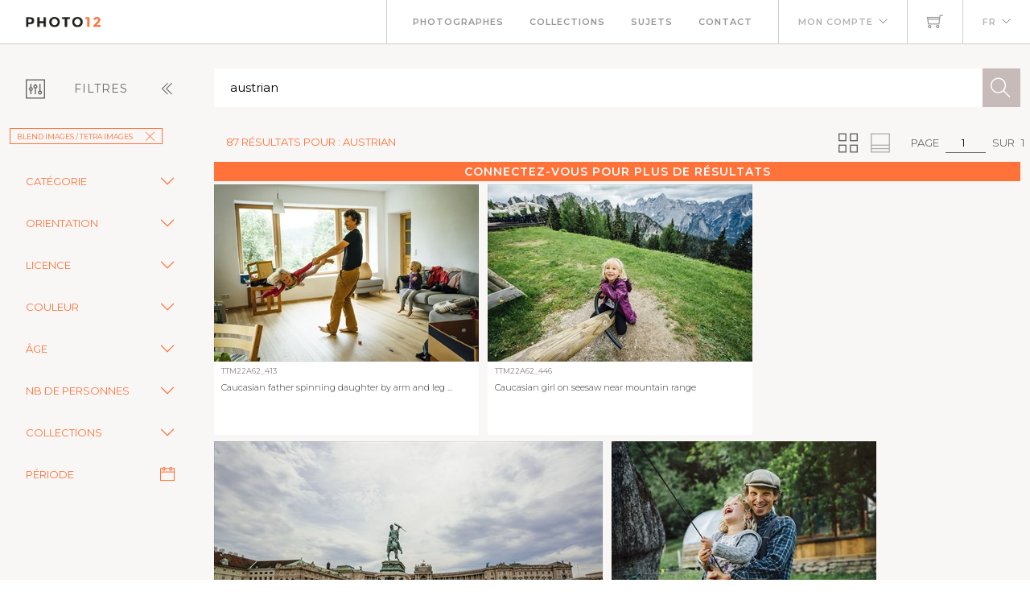

--- FILE ---
content_type: text/html; charset=utf-8
request_url: https://www.photo12.com/fr/images?search=austrian&col=ttm
body_size: 100058
content:
<!DOCTYPE html>
<html lang="FR">
<head>
    <base href="/" />
    <meta charset="utf-8" />
    <meta http-equiv="X-UA-Compatible" content="IE=edge" />
    <meta name="viewport" content="width=device-width, initial-scale=1.0" />
    <title>austrian - Blend Images - Tetra Images - Photo12</title>
            <link rel="canonical" href="https://www.photo12.com/fr/images?search=austrian&amp;col=ttm" />
        <link href='/css/fa.min.css?7g2x1&amp;v=h20CPZ0QyXlBuAw7A-KluUYx_3pK-c7lYEpqLTlxjYQ' rel='stylesheet'>
        <link href='/css/bootstrap.min.css?7g2x1&amp;v=wLz3iY_cO4e6vKZ4zRmo4-9XDpMcgKOvv_zEU3OMlRo' rel='stylesheet'>
        <link rel="icon" type="image/png" href="/img/faviconp12.sxiixckweo.png" />
        <link href="/css/themify-icons.min.css?7g2x1&amp;v=DBF2OaOKkDUQxp7LXKIpqHjOORAWgCiCMVqEK8E4FvI" rel="stylesheet" type="text/css" media="all" />
        <link href="/css/flexslider.css?7g2x1" rel="stylesheet" type="text/css" media="all" />
        <link href="/css/lightbox.css?7g2x1" rel="stylesheet" type="text/css" media="all" />
        <link href="/css/theme.css?7g2x1" rel="stylesheet" type="text/css" media="all" />
        <link href="/css/toastr.min.css?7g2x1" rel="stylesheet" type="text/css" media="all" />
        <link href="//fonts.googleapis.com/css?family=Montserrat:300,400,600,700" rel="stylesheet" type="text/css" />
        <link href='/css/custom.css?7g2x1' rel='stylesheet'>
        <link href='/css/p12.css?7g2x1' rel='stylesheet'>
    

    <script async src="https://www.googletagmanager.com/gtag/js?id=UA-17690445-1"></script>
    <script>
        window.dataLayer = window.dataLayer || [];
        function gtag() { dataLayer.push(arguments); }
        gtag('js', new Date());
        gtag('config', 'UA-17690445-1');
    </script>

        <script src="/js/jquery-3.5.1.min.js?7g2x1"></script>
        <script src="/js/jr_razor.js?7g2x1"></script>
    <script>
        Set_User_State('127903032436194.0.0');
        Context_Refresh = function (Count) { Update_Basket_Count(Count) };
    </script>
    <meta name="description" content="Recherche d&#x27;images multi-crit&#xE8;re" />


</head>
<body id="BODY" class="FR IMAGES">
    <div id="Warning_Div"></div>
    <script>
        var User_Is_Connected = false;
        var User_Lang = "FR";
        var User_Id = 0;
        function Check_Connected() {
            if (User_Is_Connected) return true;
            Open_Login_Form();
            return false;
        }
    </script>
    
<div class="nav-container">
    <nav class="absolute" data-fixed-at="100">
        <div class="nav-bar">
            <div class="module left baseli">
                <a href="/fr">
                    <img class="logo logo-light" alt="logo photo12.com" src="/img/logo-light.png" />
                    <img class="logo logo-dark" alt="logo photo12.com" src="/img/logo-dark.png" />
                    <span class="baseline noir">AGENCE PHOTOGRAPHIQUE</span>
                </a>
            </div>
            <div class="module widget-handle mobile-toggle right d-lg-none">
                <i class="ti-menu"></i>
            </div>
            <div class="module-group right">
                <div class="module left">
                    <ul class="menu">
                        <li>
                            <a href="/fr/photographs">Photographes</a>
                        </li>
                        <li>
                            <a href="/fr/collections">Collections</a>
                        </li>
                        <li>
                            <a href="/fr/sujets">Sujets</a>
                        </li>
                        <li>
                            <a href="/fr/contact">Contact</a>
                        </li>
                    </ul>
                </div>
                <!--end of menu module-->
                <div class="module widget-handle left">
                    <ul class="menu">
                        <li class="has-dropdown">
                                <a onclick="Open_Login_Form()">Mon compte</a>
                        </li>
                    </ul>
                </div>
                <div class="module widget-handle cart-widget-handle left">
                    <a href="javascript:Open_Login_Form()" rel="nofollow">
                        <div class="cart" id="Basket_Icon">
                            <i class="ti-shopping-cart"></i>
                            <span id='Basket_Count' class="label number hidden">0</span>
                        </div>
                    </a>
                </div>
                <div class="module widget-handle language left">
                    <ul class="menu">
                        <li class="has-dropdown">
                            <a>FR</a>
                            <ul>
                                    <li><a href="/en" data-language="English"> English</a></li>
                            </ul>
                        </li>
                    </ul>
                </div>
            </div>
        </div>
    </nav>
</div>
<script>
    function Update_Basket_Count(Count) {
        $('#Basket_Count').html(Count);
        if (Count == 0) {
            $('#Basket_Count').addClass("hidden");
        } else {
            $('#Basket_Count').removeClass("hidden");
        }
    }
    $(document).ready(function () { Run_User_State_Check(); });
</script>
<div class="main-container">
    <section class="page-title-4"></section>
    <section class="bg-secondary">
        <div class="container-fluid">
            <div class="row" id="filter_div">
                <div class="col-2 toggle-filter">
                    <button class="btn" type="button" data-bs-toggle="collapse" data-bs-target="#Side_Filter" id="Toggle_Filter">
                        <i class="ti-panel"></i><span class="text-center">Filtres</span>
                        <i class="angle ti-angle-double-left"></i>
                    </button>
                </div>
                <div class="col" id="isearch_div">
                    <div class="halves form-accueil">
                        <input type="text" id="C_Search" class="mb0 recherche " onkeypress="Search_KeyPress()" value="austrian" placeholder="Recherche en fran&#xE7;ais ou en anglais" />
                        <button class="btn btn-lg btn-icon btn-filled" onclick="Search_Text()"><i class="ti-search"></i></button>
                    </div>
                </div>
            </div>
        </div>
        <div class="container-fluid">
            <div class="row">
                <div class="col-2 collapse collapse-horizontal show" id="Side_Filter">
                    <div class="row">
                        <div class="col-sm-12">
                            <ul class="tags float-start">
                                                    <li><a class='btn btn-sm filtre' onclick="Remove_Coll('ttm')">Blend Images / Tetra Images<i class='ti-close'></i></a></li>

                            </ul>
                        </div>
                    </div>

                    <div class="row">
                        <div class="col-sm-12">
                            <div class="row rech-ligne-2">
                                    <div class="accordion" id="F_CAT">
                                        <div class="accordion-item">
                                            <div class="accordion-header">
                                                <div class="accordion-button collapsed" type="button" data-bs-toggle="collapse" data-bs-target="#Filter_CAT" aria-controls="Filter_CAT">
                                                    Cat&#xE9;gorie
                                                </div>
                                            </div>
                                            <div id="Filter_CAT" class="accordion-collapse collapse " data-bs-parent="#F_CAT">
                                                <div class="accordion-body d-flex flex-column">
                                                        <div>
                                                            <input class="form-check-input" type="checkbox" value="CIN" id=F_CAT_CIN  onchange="Search_Option('CAT', this)" >
                                                            <label class="form-check-label" for="F_CAT_CIN">Cin&#xE9;ma</label>
                                                        </div>
                                                        <div>
                                                            <input class="form-check-input" type="checkbox" value="CEL" id=F_CAT_CEL  onchange="Search_Option('CAT', this)" >
                                                            <label class="form-check-label" for="F_CAT_CEL">Personnalit&#xE9;s</label>
                                                        </div>
                                                        <div>
                                                            <input class="form-check-input" type="checkbox" value="HIS" id=F_CAT_HIS  onchange="Search_Option('CAT', this)" >
                                                            <label class="form-check-label" for="F_CAT_HIS">Histoire</label>
                                                        </div>
                                                        <div>
                                                            <input class="form-check-input" type="checkbox" value="ART" id=F_CAT_ART  onchange="Search_Option('CAT', this)" >
                                                            <label class="form-check-label" for="F_CAT_ART">Art</label>
                                                        </div>
                                                        <div>
                                                            <input class="form-check-input" type="checkbox" value="ILL" id=F_CAT_ILL  onchange="Search_Option('CAT', this)" >
                                                            <label class="form-check-label" for="F_CAT_ILL">Illustration</label>
                                                        </div>
                                                </div>
                                            </div>
                                        </div>
                                    </div>
                                    <div class="accordion" id="F_FMT">
                                        <div class="accordion-item">
                                            <div class="accordion-header">
                                                <div class="accordion-button collapsed" type="button" data-bs-toggle="collapse" data-bs-target="#Filter_FMT" aria-controls="Filter_FMT">
                                                    Orientation
                                                </div>
                                            </div>
                                            <div id="Filter_FMT" class="accordion-collapse collapse " data-bs-parent="#F_FMT">
                                                <div class="accordion-body d-flex flex-column">
                                                        <div>
                                                            <input class="form-check-input" type="checkbox" value="OV" id=F_FMT_OV  onchange="Search_Option('FMT', this)" >
                                                            <label class="form-check-label" for="F_FMT_OV">Vertical</label>
                                                        </div>
                                                        <div>
                                                            <input class="form-check-input" type="checkbox" value="OPV" id=F_FMT_OPV  onchange="Search_Option('FMT', this)" >
                                                            <label class="form-check-label" for="F_FMT_OPV">Pano. vertical</label>
                                                        </div>
                                                        <div>
                                                            <input class="form-check-input" type="checkbox" value="OH" id=F_FMT_OH  onchange="Search_Option('FMT', this)" >
                                                            <label class="form-check-label" for="F_FMT_OH">Horizontal</label>
                                                        </div>
                                                        <div>
                                                            <input class="form-check-input" type="checkbox" value="OPH" id=F_FMT_OPH  onchange="Search_Option('FMT', this)" >
                                                            <label class="form-check-label" for="F_FMT_OPH">Pano. horizontal</label>
                                                        </div>
                                                        <div>
                                                            <input class="form-check-input" type="checkbox" value="OC" id=F_FMT_OC  onchange="Search_Option('FMT', this)" >
                                                            <label class="form-check-label" for="F_FMT_OC">Carr&#xE9;</label>
                                                        </div>
                                                </div>
                                            </div>
                                        </div>
                                    </div>
                                    <div class="accordion" id="F_LIC">
                                        <div class="accordion-item">
                                            <div class="accordion-header">
                                                <div class="accordion-button collapsed" type="button" data-bs-toggle="collapse" data-bs-target="#Filter_LIC" aria-controls="Filter_LIC">
                                                    Licence
                                                </div>
                                            </div>
                                            <div id="Filter_LIC" class="accordion-collapse collapse " data-bs-parent="#F_LIC">
                                                <div class="accordion-body d-flex flex-column">
                                                        <div>
                                                            <input class="form-check-input" type="checkbox" value="RF" id=F_LIC_RF  onchange="Search_Option('LIC', this)" >
                                                            <label class="form-check-label" for="F_LIC_RF">Libre de droits</label>
                                                        </div>
                                                        <div>
                                                            <input class="form-check-input" type="checkbox" value="RM" id=F_LIC_RM  onchange="Search_Option('LIC', this)" >
                                                            <label class="form-check-label" for="F_LIC_RM">Droits g&#xE9;r&#xE9;s</label>
                                                        </div>
                                                        <div>
                                                            <input class="form-check-input" type="checkbox" value="MR" id=F_LIC_MR  onchange="Search_Option('LIC', this)" >
                                                            <label class="form-check-label" for="F_LIC_MR">Model release</label>
                                                        </div>
                                                        <div>
                                                            <input class="form-check-input" type="checkbox" value="PR" id=F_LIC_PR  onchange="Search_Option('LIC', this)" >
                                                            <label class="form-check-label" for="F_LIC_PR">Property release</label>
                                                        </div>
                                                </div>
                                            </div>
                                        </div>
                                    </div>
                                    <div class="accordion" id="F_STY">
                                        <div class="accordion-item">
                                            <div class="accordion-header">
                                                <div class="accordion-button collapsed" type="button" data-bs-toggle="collapse" data-bs-target="#Filter_STY" aria-controls="Filter_STY">
                                                    Couleur
                                                </div>
                                            </div>
                                            <div id="Filter_STY" class="accordion-collapse collapse " data-bs-parent="#F_STY">
                                                <div class="accordion-body d-flex flex-column">
                                                        <div>
                                                            <input class="form-check-input" type="checkbox" value="CC" id=F_STY_CC  onchange="Search_Option('STY', this)" >
                                                            <label class="form-check-label" for="F_STY_CC">Couleur</label>
                                                        </div>
                                                        <div>
                                                            <input class="form-check-input" type="checkbox" value="CN" id=F_STY_CN  onchange="Search_Option('STY', this)" >
                                                            <label class="form-check-label" for="F_STY_CN">Noir et blanc</label>
                                                        </div>
                                                </div>
                                            </div>
                                        </div>
                                    </div>
                                    <div class="accordion" id="F_AGE">
                                        <div class="accordion-item">
                                            <div class="accordion-header">
                                                <div class="accordion-button collapsed" type="button" data-bs-toggle="collapse" data-bs-target="#Filter_AGE" aria-controls="Filter_AGE">
                                                    &#xC2;ge
                                                </div>
                                            </div>
                                            <div id="Filter_AGE" class="accordion-collapse collapse " data-bs-parent="#F_AGE">
                                                <div class="accordion-body d-flex flex-column">
                                                        <div>
                                                            <input class="form-check-input" type="checkbox" value="APBEBE" id=F_AGE_APBEBE  onchange="Search_Option('AGE', this)" >
                                                            <label class="form-check-label" for="F_AGE_APBEBE">B&#xE9;b&#xE9;</label>
                                                        </div>
                                                        <div>
                                                            <input class="form-check-input" type="checkbox" value="APENF" id=F_AGE_APENF  onchange="Search_Option('AGE', this)" >
                                                            <label class="form-check-label" for="F_AGE_APENF">Enfant</label>
                                                        </div>
                                                        <div>
                                                            <input class="form-check-input" type="checkbox" value="APADO" id=F_AGE_APADO  onchange="Search_Option('AGE', this)" >
                                                            <label class="form-check-label" for="F_AGE_APADO">Adolescent</label>
                                                        </div>
                                                        <div>
                                                            <input class="form-check-input" type="checkbox" value="APADU" id=F_AGE_APADU  onchange="Search_Option('AGE', this)" >
                                                            <label class="form-check-label" for="F_AGE_APADU">Adulte</label>
                                                        </div>
                                                        <div>
                                                            <input class="form-check-input" type="checkbox" value="APSEN" id=F_AGE_APSEN  onchange="Search_Option('AGE', this)" >
                                                            <label class="form-check-label" for="F_AGE_APSEN">Senior</label>
                                                        </div>
                                                </div>
                                            </div>
                                        </div>
                                    </div>
                                    <div class="accordion" id="F_PRS">
                                        <div class="accordion-item">
                                            <div class="accordion-header">
                                                <div class="accordion-button collapsed" type="button" data-bs-toggle="collapse" data-bs-target="#Filter_PRS" aria-controls="Filter_PRS">
                                                    Nb de personnes
                                                </div>
                                            </div>
                                            <div id="Filter_PRS" class="accordion-collapse collapse " data-bs-parent="#F_PRS">
                                                <div class="accordion-body d-flex flex-column">
                                                        <div>
                                                            <input class="form-check-input" type="checkbox" value="NP0" id=F_PRS_NP0  onchange="Search_Option('PRS', this)" >
                                                            <label class="form-check-label" for="F_PRS_NP0">Aucune</label>
                                                        </div>
                                                        <div>
                                                            <input class="form-check-input" type="checkbox" value="NP1" id=F_PRS_NP1  onchange="Search_Option('PRS', this)" >
                                                            <label class="form-check-label" for="F_PRS_NP1">1</label>
                                                        </div>
                                                        <div>
                                                            <input class="form-check-input" type="checkbox" value="NP2" id=F_PRS_NP2  onchange="Search_Option('PRS', this)" >
                                                            <label class="form-check-label" for="F_PRS_NP2">2</label>
                                                        </div>
                                                        <div>
                                                            <input class="form-check-input" type="checkbox" value="NP3" id=F_PRS_NP3  onchange="Search_Option('PRS', this)" >
                                                            <label class="form-check-label" for="F_PRS_NP3">3</label>
                                                        </div>
                                                        <div>
                                                            <input class="form-check-input" type="checkbox" value="NP4" id=F_PRS_NP4  onchange="Search_Option('PRS', this)" >
                                                            <label class="form-check-label" for="F_PRS_NP4">4</label>
                                                        </div>
                                                        <div>
                                                            <input class="form-check-input" type="checkbox" value="NP5" id=F_PRS_NP5  onchange="Search_Option('PRS', this)" >
                                                            <label class="form-check-label" for="F_PRS_NP5">Plus</label>
                                                        </div>
                                                </div>
                                            </div>
                                        </div>
                                    </div>
                                    <div class="accordion" id="F_ENG">
                                        <div class="accordion-item">
                                            <div class="accordion-header">
                                                <div class="accordion-button collapsed" type="button" data-bs-toggle="collapse" data-bs-target="#Filter_ENG" aria-controls="Filter_ENG">
                                                    Collections
                                                </div>
                                            </div>
                                            <div id="Filter_ENG" class="accordion-collapse collapse " data-bs-parent="#F_ENG">
                                                <div class="accordion-body d-flex flex-column">
                                                        <div>
                                                            <input class="form-check-input" type="checkbox" value="P12" id=F_ENG_P12  onchange="Search_Option('ENG', this)" >
                                                            <label class="form-check-label" for="F_ENG_P12">Photo12</label>
                                                        </div>
                                                        <div>
                                                            <input class="form-check-input" type="checkbox" value="LMY" id=F_ENG_LMY  onchange="Search_Option('ENG', this)" >
                                                            <label class="form-check-label" for="F_ENG_LMY">Alamy</label>
                                                        </div>
                                                </div>
                                            </div>
                                        </div>
                                    </div>
                                <div class="accordion">
                                    <div class="accordion-item">
                                        <div class="accordion-button no-icon" type="button" onclick="Show_Modal('search_dates_modal')">
                                            <span>P&#xE9;riode</span>
                                            <i class="ti-calendar"></i>
                                        </div>
                                    </div>
                                </div>
                            </div>
                        </div>
                    </div>
                </div>
                <div class="col">
                    <div class="container-fluid p-0">
                        <div id="results_div">
                                
<div ID="P_Results">
        <div class="row">
            <div class="rech-ligne-result">
                <div class="resultats">
                        <h1>87 r&#xE9;sultats pour : austrian</h1>
                </div>
                <div style="display:inline-flex">
                        <div>
        <ul class="pagination-agence">
            <li>
                Page
            </li>
            <li>
                <div class="form-pagin">
                    <input type="text" class="input-pagin" placeholder="1" onkeypress="Page_KeyPress($(this).val())" onclick="this.focus()" form="none" value="1">
                </div>
            </li>
            <li>
                sur
            </li>
            <li>
                1
            </li>
        </ul>
                            <ul class="pagination-agence">
                                <li>
                                    <button type="button" onclick="Set_Page_Style(1)" ><i class="ti-view-grid double"></i></button>
                                </li>
                                <li></li>
                                <li>
                                    <button type="button" onclick="Set_Page_Style(0)" disabled><i class="ti-layout-accordion-merged double"></i></button>
                                </li>
                                <li></li>
                            </ul>
                        </div>
                </div>
            </div>
        </div>
            <div class="more-connected" onclick="Open_Login_Form()">Connectez-vous pour plus de r&#xE9;sultats</div>
        <!--GRILLE RECHERCHE-->
        <div class="row">
            <div class="col-sm-12 " id="pic-grid">
                <div class="grille-recherche1">
                        <div class="item-recherche pic-item" data-code="TTM22A62_413.JPG" zoom-data="TTM22A62_413.JPG">
        <a href="/fr/image/ttm22a62_413" target="DETAIL" rel="nofollow">
        <div class="vign " style="min-width:146px">
            <img alt="Caucasian father spinning daughter by arm and leg in livingroom" src="https://lres.photo12.com/th/t-ttm22a62_413.jpg" height="220" loading="lazy" />

        </div>
        </a>
        <div class="inner" onclick="Check_Connected()">
            <div class="reference">
                TTM22A62_413
            </div>
            <div class="titre">
                <h2>Caucasian father spinning daughter by arm and leg ...</h2>
            </div>
        </div>
</div>

                        <div class="item-recherche pic-item" data-code="TTM22A62_446.JPG" zoom-data="TTM22A62_446.JPG">
        <a href="/fr/image/ttm22a62_446" target="DETAIL" rel="nofollow">
        <div class="vign " style="min-width:146px">
            <img alt="Caucasian girl on seesaw near mountain range" src="https://lres.photo12.com/th/t-ttm22a62_446.jpg" height="220" loading="lazy" />

        </div>
        </a>
        <div class="inner" onclick="Check_Connected()">
            <div class="reference">
                TTM22A62_446
            </div>
            <div class="titre">
                <h2>Caucasian girl on seesaw near mountain range</h2>
            </div>
        </div>
</div>

                        <div class="item-recherche pic-item" data-code="TTM22A62_436.JPG" zoom-data="TTM22A62_436.JPG">
        <a href="/fr/image/ttm22a62_436" target="DETAIL" rel="nofollow">
        <div class="vign " style="min-width:146px">
            <img alt="Statue in commons" src="https://lres.photo12.com/th/t-ttm22a62_436.jpg" height="220" loading="lazy" />

        </div>
        </a>
        <div class="inner" onclick="Check_Connected()">
            <div class="reference">
                TTM22A62_436
            </div>
            <div class="titre">
                <h2>Statue in commons</h2>
            </div>
        </div>
</div>

                        <div class="item-recherche pic-item" data-code="TTM22A62_409.JPG" zoom-data="TTM22A62_409.JPG">
        <a href="/fr/image/ttm22a62_409" target="DETAIL" rel="nofollow">
        <div class="vign " style="min-width:146px">
            <img alt="Caucasian man hugging daughter on rope swing" src="https://lres.photo12.com/th/t-ttm22a62_409.jpg" height="220" loading="lazy" />

        </div>
        </a>
        <div class="inner" onclick="Check_Connected()">
            <div class="reference">
                TTM22A62_409
            </div>
            <div class="titre">
                <h2>Caucasian man hugging daughter on rope swing</h2>
            </div>
        </div>
</div>

                        <div class="item-recherche pic-item" data-code="TTM22A62_410.JPG" zoom-data="TTM22A62_410.JPG">
        <a href="/fr/image/ttm22a62_410" target="DETAIL" rel="nofollow">
        <div class="vign " style="min-width:146px">
            <img alt="Smiling Caucasian girl on rope swing" src="https://lres.photo12.com/th/t-ttm22a62_410.jpg" height="220" loading="lazy" />

        </div>
        </a>
        <div class="inner" onclick="Check_Connected()">
            <div class="reference">
                TTM22A62_410
            </div>
            <div class="titre">
                <h2>Smiling Caucasian girl on rope swing</h2>
            </div>
        </div>
</div>

                        <div class="item-recherche pic-item" data-code="TTM22A62_407.JPG" zoom-data="TTM22A62_407.JPG">
        <a href="/fr/image/ttm22a62_407" target="DETAIL" rel="nofollow">
        <div class="vign " style="min-width:146px">
            <img alt="Caucasian man carrying daughter" src="https://lres.photo12.com/th/t-ttm22a62_407.jpg" height="220" loading="lazy" />

        </div>
        </a>
        <div class="inner" onclick="Check_Connected()">
            <div class="reference">
                TTM22A62_407
            </div>
            <div class="titre">
                <h2>Caucasian man carrying daughter</h2>
            </div>
        </div>
</div>

                        <div class="item-recherche pic-item" data-code="TTM22A62_428.JPG" zoom-data="TTM22A62_428.JPG">
        <a href="/fr/image/ttm22a62_428" target="DETAIL" rel="nofollow">
        <div class="vign " style="min-width:146px">
            <img alt="Bicycle rental station in park" src="https://lres.photo12.com/th/t-ttm22a62_428.jpg" height="220" loading="lazy" />

        </div>
        </a>
        <div class="inner" onclick="Check_Connected()">
            <div class="reference">
                TTM22A62_428
            </div>
            <div class="titre">
                <h2>Bicycle rental station in park</h2>
            </div>
        </div>
</div>

                        <div class="item-recherche pic-item" data-code="TTM22A62_437.JPG" zoom-data="TTM22A62_437.JPG">
        <a href="/fr/image/ttm22a62_437" target="DETAIL" rel="nofollow">
        <div class="vign " style="min-width:146px">
            <img alt="Accordionists wearing horse masks" src="https://lres.photo12.com/th/t-ttm22a62_437.jpg" height="220" loading="lazy" />

        </div>
        </a>
        <div class="inner" onclick="Check_Connected()">
            <div class="reference">
                TTM22A62_437
            </div>
            <div class="titre">
                <h2>Accordionists wearing horse masks</h2>
            </div>
        </div>
</div>

                        <div class="item-recherche pic-item" data-code="TTM22A28_264.JPG" zoom-data="TTM22A28_264.JPG">
        <a href="/fr/image/ttm22a28_264" target="DETAIL" rel="nofollow">
        <div class="vign " style="min-width:146px">
            <img alt="Caucasian man driving speedboat on remote lake" src="https://lres.photo12.com/th/t-ttm22a28_264.jpg" height="220" loading="lazy" />

        </div>
        </a>
        <div class="inner" onclick="Check_Connected()">
            <div class="reference">
                TTM22A28_264
            </div>
            <div class="titre">
                <h2>Caucasian man driving speedboat on remote lake</h2>
            </div>
        </div>
</div>

                        <div class="item-recherche pic-item" data-code="TTM22A62_442.JPG" zoom-data="TTM22A62_442.JPG">
        <a href="/fr/image/ttm22a62_442" target="DETAIL" rel="nofollow">
        <div class="vign " style="min-width:146px">
            <img alt="People climbing hill to crucifix" src="https://lres.photo12.com/th/t-ttm22a62_442.jpg" height="220" loading="lazy" />

        </div>
        </a>
        <div class="inner" onclick="Check_Connected()">
            <div class="reference">
                TTM22A62_442
            </div>
            <div class="titre">
                <h2>People climbing hill to crucifix</h2>
            </div>
        </div>
</div>

                        <div class="item-recherche pic-item" data-code="TTM22A62_444.JPG" zoom-data="TTM22A62_444.JPG">
        <a href="/fr/image/ttm22a62_444" target="DETAIL" rel="nofollow">
        <div class="vign " style="min-width:146px">
            <img alt="Caucasian father helping daughter on rock at crucifix" src="https://lres.photo12.com/th/t-ttm22a62_444.jpg" height="220" loading="lazy" />

        </div>
        </a>
        <div class="inner" onclick="Check_Connected()">
            <div class="reference">
                TTM22A62_444
            </div>
            <div class="titre">
                <h2>Caucasian father helping daughter on rock at cruci...</h2>
            </div>
        </div>
</div>

                        <div class="item-recherche pic-item" data-code="TTM22A62_416.JPG" zoom-data="TTM22A62_416.JPG">
        <a href="/fr/image/ttm22a62_416" target="DETAIL" rel="nofollow">
        <div class="vign " style="min-width:146px">
            <img alt="Caucasian girls looking at photo album" src="https://lres.photo12.com/th/t-ttm22a62_416.jpg" height="220" loading="lazy" />

        </div>
        </a>
        <div class="inner" onclick="Check_Connected()">
            <div class="reference">
                TTM22A62_416
            </div>
            <div class="titre">
                <h2>Caucasian girls looking at photo album</h2>
            </div>
        </div>
</div>

                        <div class="item-recherche pic-item" data-code="TTM22A62_443.JPG" zoom-data="TTM22A62_443.JPG">
        <a href="/fr/image/ttm22a62_443" target="DETAIL" rel="nofollow">
        <div class="vign " style="min-width:146px">
            <img alt="Caucasian girl posing on rock at crucifix" src="https://lres.photo12.com/th/t-ttm22a62_443.jpg" height="220" loading="lazy" />

        </div>
        </a>
        <div class="inner" onclick="Check_Connected()">
            <div class="reference">
                TTM22A62_443
            </div>
            <div class="titre">
                <h2>Caucasian girl posing on rock at crucifix</h2>
            </div>
        </div>
</div>

                        <div class="item-recherche pic-item" data-code="TTM22A62_447.JPG" zoom-data="TTM22A62_447.JPG">
        <a href="/fr/image/ttm22a62_447" target="DETAIL" rel="nofollow">
        <div class="vign " style="min-width:146px">
            <img alt="Caucasian father carrying daughter" src="https://lres.photo12.com/th/t-ttm22a62_447.jpg" height="220" loading="lazy" />

        </div>
        </a>
        <div class="inner" onclick="Check_Connected()">
            <div class="reference">
                TTM22A62_447
            </div>
            <div class="titre">
                <h2>Caucasian father carrying daughter</h2>
            </div>
        </div>
</div>

                        <div class="item-recherche pic-item" data-code="TTM22A62_411.JPG" zoom-data="TTM22A62_411.JPG">
        <a href="/fr/image/ttm22a62_411" target="DETAIL" rel="nofollow">
        <div class="vign " style="min-width:146px">
            <img alt="Smiling Caucasian girl wearing cat ears" src="https://lres.photo12.com/th/t-ttm22a62_411.jpg" height="220" loading="lazy" />

        </div>
        </a>
        <div class="inner" onclick="Check_Connected()">
            <div class="reference">
                TTM22A62_411
            </div>
            <div class="titre">
                <h2>Smiling Caucasian girl wearing cat ears</h2>
            </div>
        </div>
</div>

                        <div class="item-recherche pic-item" data-code="TTM22A62_415.JPG" zoom-data="TTM22A62_415.JPG">
        <a href="/fr/image/ttm22a62_415" target="DETAIL" rel="nofollow">
        <div class="vign " style="min-width:146px">
            <img alt="Smiling Caucasian girl" src="https://lres.photo12.com/th/t-ttm22a62_415.jpg" height="220" loading="lazy" />

        </div>
        </a>
        <div class="inner" onclick="Check_Connected()">
            <div class="reference">
                TTM22A62_415
            </div>
            <div class="titre">
                <h2>Smiling Caucasian girl</h2>
            </div>
        </div>
</div>

                        <div class="item-recherche pic-item" data-code="TTM22A62_412.JPG" zoom-data="TTM22A62_412.JPG">
        <a href="/fr/image/ttm22a62_412" target="DETAIL" rel="nofollow">
        <div class="vign " style="min-width:146px">
            <img alt="Smiling Caucasian sisters wearing cat ears" src="https://lres.photo12.com/th/t-ttm22a62_412.jpg" height="220" loading="lazy" />

        </div>
        </a>
        <div class="inner" onclick="Check_Connected()">
            <div class="reference">
                TTM22A62_412
            </div>
            <div class="titre">
                <h2>Smiling Caucasian sisters wearing cat ears</h2>
            </div>
        </div>
</div>

                        <div class="item-recherche pic-item" data-code="TTM22A62_401.JPG" zoom-data="TTM22A62_401.JPG">
        <a href="/fr/image/ttm22a62_401" target="DETAIL" rel="nofollow">
        <div class="vign " style="min-width:146px">
            <img alt="Caucasian man pouring beer into glass at restaurant" src="https://lres.photo12.com/th/t-ttm22a62_401.jpg" height="220" loading="lazy" />

        </div>
        </a>
        <div class="inner" onclick="Check_Connected()">
            <div class="reference">
                TTM22A62_401
            </div>
            <div class="titre">
                <h2>Caucasian man pouring beer into glass at restauran...</h2>
            </div>
        </div>
</div>

                        <div class="item-recherche pic-item" data-code="TTM22A62_408.JPG" zoom-data="TTM22A62_408.JPG">
        <a href="/fr/image/ttm22a62_408" target="DETAIL" rel="nofollow">
        <div class="vign " style="min-width:146px">
            <img alt="Smiling Caucasian man holding paper" src="https://lres.photo12.com/th/t-ttm22a62_408.jpg" height="220" loading="lazy" />

        </div>
        </a>
        <div class="inner" onclick="Check_Connected()">
            <div class="reference">
                TTM22A62_408
            </div>
            <div class="titre">
                <h2>Smiling Caucasian man holding paper</h2>
            </div>
        </div>
</div>

                        <div class="item-recherche pic-item" data-code="TTM22A62_406.JPG" zoom-data="TTM22A62_406.JPG">
        <a href="/fr/image/ttm22a62_406" target="DETAIL" rel="nofollow">
        <div class="vign " style="min-width:146px">
            <img alt="Smiling Caucasian man tipping cap" src="https://lres.photo12.com/th/t-ttm22a62_406.jpg" height="220" loading="lazy" />

        </div>
        </a>
        <div class="inner" onclick="Check_Connected()">
            <div class="reference">
                TTM22A62_406
            </div>
            <div class="titre">
                <h2>Smiling Caucasian man tipping cap</h2>
            </div>
        </div>
</div>

                        <div class="item-recherche pic-item" data-code="TTM22A62_405.JPG" zoom-data="TTM22A62_405.JPG">
        <a href="/fr/image/ttm22a62_405" target="DETAIL" rel="nofollow">
        <div class="vign " style="min-width:146px">
            <img alt="Caucasian woman posing with sheep" src="https://lres.photo12.com/th/t-ttm22a62_405.jpg" height="220" loading="lazy" />

        </div>
        </a>
        <div class="inner" onclick="Check_Connected()">
            <div class="reference">
                TTM22A62_405
            </div>
            <div class="titre">
                <h2>Caucasian woman posing with sheep</h2>
            </div>
        </div>
</div>

                        <div class="item-recherche pic-item" data-code="TTM22A12_070.JPG" zoom-data="TTM22A12_070.JPG">
        <a href="/fr/image/ttm22a12_070" target="DETAIL" rel="nofollow">
        <div class="vign " style="min-width:146px">
            <img alt="Caucasian woman sitting on dock admiring scenic view of mountain" src="https://lres.photo12.com/th/t-ttm22a12_070.jpg" height="220" loading="lazy" />

        </div>
        </a>
        <div class="inner" onclick="Check_Connected()">
            <div class="reference">
                TTM22A12_070
            </div>
            <div class="titre">
                <h2>Caucasian woman sitting on dock admiring scenic vi...</h2>
            </div>
        </div>
</div>

                        <div class="item-recherche pic-item" data-code="TTM22A12_069.JPG" zoom-data="TTM22A12_069.JPG">
        <a href="/fr/image/ttm22a12_069" target="DETAIL" rel="nofollow">
        <div class="vign " style="min-width:146px">
            <img alt="Caucasian woman standing in lush forest" src="https://lres.photo12.com/th/t-ttm22a12_069.jpg" height="220" loading="lazy" />

        </div>
        </a>
        <div class="inner" onclick="Check_Connected()">
            <div class="reference">
                TTM22A12_069
            </div>
            <div class="titre">
                <h2>Caucasian woman standing in lush forest</h2>
            </div>
        </div>
</div>

                        <div class="item-recherche pic-item" data-code="TTM22A12_068.JPG" zoom-data="TTM22A12_068.JPG">
        <a href="/fr/image/ttm22a12_068" target="DETAIL" rel="nofollow">
        <div class="vign " style="min-width:146px">
            <img alt="Caucasian woman kneeling in lush forest" src="https://lres.photo12.com/th/t-ttm22a12_068.jpg" height="220" loading="lazy" />

        </div>
        </a>
        <div class="inner" onclick="Check_Connected()">
            <div class="reference">
                TTM22A12_068
            </div>
            <div class="titre">
                <h2>Caucasian woman kneeling in lush forest</h2>
            </div>
        </div>
</div>

                        <div class="item-recherche pic-item" data-code="TTM22A12_043.JPG" zoom-data="TTM22A12_043.JPG">
        <a href="/fr/image/ttm22a12_043" target="DETAIL" rel="nofollow">
        <div class="vign " style="min-width:146px">
            <img alt="Caucasian woman swinging on rope swing at lake" src="https://lres.photo12.com/th/t-ttm22a12_043.jpg" height="220" loading="lazy" />

        </div>
        </a>
        <div class="inner" onclick="Check_Connected()">
            <div class="reference">
                TTM22A12_043
            </div>
            <div class="titre">
                <h2>Caucasian woman swinging on rope swing at lake</h2>
            </div>
        </div>
</div>

                        <div class="item-recherche pic-item" data-code="TTM22A12_071.JPG" zoom-data="TTM22A12_071.JPG">
        <a href="/fr/image/ttm22a12_071" target="DETAIL" rel="nofollow">
        <div class="vign " style="min-width:146px">
            <img alt="Caucasian woman standing on dock admiring scenic view of mountain" src="https://lres.photo12.com/th/t-ttm22a12_071.jpg" height="220" loading="lazy" />

        </div>
        </a>
        <div class="inner" onclick="Check_Connected()">
            <div class="reference">
                TTM22A12_071
            </div>
            <div class="titre">
                <h2>Caucasian woman standing on dock admiring scenic v...</h2>
            </div>
        </div>
</div>

                        <div class="item-recherche pic-item" data-code="TTM22A12_075.JPG" zoom-data="TTM22A12_075.JPG">
        <a href="/fr/image/ttm22a12_075" target="DETAIL" rel="nofollow">
        <div class="vign " style="min-width:146px">
            <img alt="Caucasian man standing on dock admiring scenic view of mountain" src="https://lres.photo12.com/th/t-ttm22a12_075.jpg" height="220" loading="lazy" />

        </div>
        </a>
        <div class="inner" onclick="Check_Connected()">
            <div class="reference">
                TTM22A12_075
            </div>
            <div class="titre">
                <h2>Caucasian man standing on dock admiring scenic vie...</h2>
            </div>
        </div>
</div>

                        <div class="item-recherche pic-item" data-code="TTM22A12_103.JPG" zoom-data="TTM22A12_103.JPG">
        <a href="/fr/image/ttm22a12_103" target="DETAIL" rel="nofollow">
        <div class="vign " style="min-width:146px">
            <img alt="Caucasian man admiring scenic view of mountain" src="https://lres.photo12.com/th/t-ttm22a12_103.jpg" height="220" loading="lazy" />

        </div>
        </a>
        <div class="inner" onclick="Check_Connected()">
            <div class="reference">
                TTM22A12_103
            </div>
            <div class="titre">
                <h2>Caucasian man admiring scenic view of mountain</h2>
            </div>
        </div>
</div>

                        <div class="item-recherche pic-item" data-code="TTM22A62_400.JPG" zoom-data="TTM22A62_400.JPG">
        <a href="/fr/image/ttm22a62_400" target="DETAIL" rel="nofollow">
        <div class="vign " style="min-width:146px">
            <img alt="Caucasian man chopping vegetables in kitchen" src="https://lres.photo12.com/th/t-ttm22a62_400.jpg" height="220" loading="lazy" />

        </div>
        </a>
        <div class="inner" onclick="Check_Connected()">
            <div class="reference">
                TTM22A62_400
            </div>
            <div class="titre">
                <h2>Caucasian man chopping vegetables in kitchen</h2>
            </div>
        </div>
</div>

                        <div class="item-recherche pic-item" data-code="TTM22A12_102.JPG" zoom-data="TTM22A12_102.JPG">
        <a href="/fr/image/ttm22a12_102" target="DETAIL" rel="nofollow">
        <div class="vign " style="min-width:146px">
            <img alt="Caucasian man smiling in foliage" src="https://lres.photo12.com/th/t-ttm22a12_102.jpg" height="220" loading="lazy" />

        </div>
        </a>
        <div class="inner" onclick="Check_Connected()">
            <div class="reference">
                TTM22A12_102
            </div>
            <div class="titre">
                <h2>Caucasian man smiling in foliage</h2>
            </div>
        </div>
</div>

                        <div class="item-recherche pic-item" data-code="TTM22A12_104.JPG" zoom-data="TTM22A12_104.JPG">
        <a href="/fr/image/ttm22a12_104" target="DETAIL" rel="nofollow">
        <div class="vign " style="min-width:146px">
            <img alt="Caucasian man admiring scenic view of mountain lake" src="https://lres.photo12.com/th/t-ttm22a12_104.jpg" height="220" loading="lazy" />

        </div>
        </a>
        <div class="inner" onclick="Check_Connected()">
            <div class="reference">
                TTM22A12_104
            </div>
            <div class="titre">
                <h2>Caucasian man admiring scenic view of mountain lak...</h2>
            </div>
        </div>
</div>

                        <div class="item-recherche pic-item" data-code="TTM22A62_439.JPG" zoom-data="TTM22A62_439.JPG">
        <a href="/fr/image/ttm22a62_439" target="DETAIL" rel="nofollow">
        <div class="vign " style="min-width:146px">
            <img alt="Caucasian man photographing mountain range with cell phone" src="https://lres.photo12.com/th/t-ttm22a62_439.jpg" height="220" loading="lazy" />

        </div>
        </a>
        <div class="inner" onclick="Check_Connected()">
            <div class="reference">
                TTM22A62_439
            </div>
            <div class="titre">
                <h2>Caucasian man photographing mountain range with ce...</h2>
            </div>
        </div>
</div>

                        <div class="item-recherche pic-item" data-code="TTM22A12_042.JPG" zoom-data="TTM22A12_042.JPG">
        <a href="/fr/image/ttm22a12_042" target="DETAIL" rel="nofollow">
        <div class="vign " style="min-width:146px">
            <img alt="Feet on man laying in camping tent at lake" src="https://lres.photo12.com/th/t-ttm22a12_042.jpg" height="220" loading="lazy" />

        </div>
        </a>
        <div class="inner" onclick="Check_Connected()">
            <div class="reference">
                TTM22A12_042
            </div>
            <div class="titre">
                <h2>Feet on man laying in camping tent at lake</h2>
            </div>
        </div>
</div>

                        <div class="item-recherche pic-item" data-code="TTM22A12_074.JPG" zoom-data="TTM22A12_074.JPG">
        <a href="/fr/image/ttm22a12_074" target="DETAIL" rel="nofollow">
        <div class="vign " style="min-width:146px">
            <img alt="Caucasian man sitting on post admiring scenic view of mountain" src="https://lres.photo12.com/th/t-ttm22a12_074.jpg" height="220" loading="lazy" />

        </div>
        </a>
        <div class="inner" onclick="Check_Connected()">
            <div class="reference">
                TTM22A12_074
            </div>
            <div class="titre">
                <h2>Caucasian man sitting on post admiring scenic view...</h2>
            </div>
        </div>
</div>

                        <div class="item-recherche pic-item" data-code="TTM22A62_441.JPG" zoom-data="TTM22A62_441.JPG">
        <a href="/fr/image/ttm22a62_441" target="DETAIL" rel="nofollow">
        <div class="vign " style="min-width:146px">
            <img alt="Caucasian man admiring mountain range" src="https://lres.photo12.com/th/t-ttm22a62_441.jpg" height="220" loading="lazy" />

        </div>
        </a>
        <div class="inner" onclick="Check_Connected()">
            <div class="reference">
                TTM22A62_441
            </div>
            <div class="titre">
                <h2>Caucasian man admiring mountain range</h2>
            </div>
        </div>
</div>

                        <div class="item-recherche pic-item" data-code="TTM22A12_106.JPG" zoom-data="TTM22A12_106.JPG">
        <a href="/fr/image/ttm22a12_106" target="DETAIL" rel="nofollow">
        <div class="vign " style="min-width:146px">
            <img alt="Caucasian woman dancing in livingroom" src="https://lres.photo12.com/th/t-ttm22a12_106.jpg" height="220" loading="lazy" />

        </div>
        </a>
        <div class="inner" onclick="Check_Connected()">
            <div class="reference">
                TTM22A12_106
            </div>
            <div class="titre">
                <h2>Caucasian woman dancing in livingroom</h2>
            </div>
        </div>
</div>

                        <div class="item-recherche pic-item" data-code="TTM22A12_107.JPG" zoom-data="TTM22A12_107.JPG">
        <a href="/fr/image/ttm22a12_107" target="DETAIL" rel="nofollow">
        <div class="vign " style="min-width:146px">
            <img alt="Caucasian woman standing in aisle of church" src="https://lres.photo12.com/th/t-ttm22a12_107.jpg" height="220" loading="lazy" />

        </div>
        </a>
        <div class="inner" onclick="Check_Connected()">
            <div class="reference">
                TTM22A12_107
            </div>
            <div class="titre">
                <h2>Caucasian woman standing in aisle of church</h2>
            </div>
        </div>
</div>

                        <div class="item-recherche pic-item" data-code="TTM22A12_108.JPG" zoom-data="TTM22A12_108.JPG">
        <a href="/fr/image/ttm22a12_108" target="DETAIL" rel="nofollow">
        <div class="vign " style="min-width:146px">
            <img alt="Smiling Caucasian woman sitting on rock on hill" src="https://lres.photo12.com/th/t-ttm22a12_108.jpg" height="220" loading="lazy" />

        </div>
        </a>
        <div class="inner" onclick="Check_Connected()">
            <div class="reference">
                TTM22A12_108
            </div>
            <div class="titre">
                <h2>Smiling Caucasian woman sitting on rock on hill</h2>
            </div>
        </div>
</div>

                        <div class="item-recherche pic-item" data-code="TTM22A12_109.JPG" zoom-data="TTM22A12_109.JPG">
        <a href="/fr/image/ttm22a12_109" target="DETAIL" rel="nofollow">
        <div class="vign " style="min-width:146px">
            <img alt="Caucasian woman sitting on wall at mountain lake" src="https://lres.photo12.com/th/t-ttm22a12_109.jpg" height="220" loading="lazy" />

        </div>
        </a>
        <div class="inner" onclick="Check_Connected()">
            <div class="reference">
                TTM22A12_109
            </div>
            <div class="titre">
                <h2>Caucasian woman sitting on wall at mountain lake</h2>
            </div>
        </div>
</div>

                        <div class="item-recherche pic-item" data-code="TTM22A12_110.JPG" zoom-data="TTM22A12_110.JPG">
        <a href="/fr/image/ttm22a12_110" target="DETAIL" rel="nofollow">
        <div class="vign " style="min-width:146px">
            <img alt="Caucasian woman sitting on wall at mountain lake" src="https://lres.photo12.com/th/t-ttm22a12_110.jpg" height="220" loading="lazy" />

        </div>
        </a>
        <div class="inner" onclick="Check_Connected()">
            <div class="reference">
                TTM22A12_110
            </div>
            <div class="titre">
                <h2>Caucasian woman sitting on wall at mountain lake</h2>
            </div>
        </div>
</div>

                        <div class="item-recherche pic-item" data-code="TTM22A12_111.JPG" zoom-data="TTM22A12_111.JPG">
        <a href="/fr/image/ttm22a12_111" target="DETAIL" rel="nofollow">
        <div class="vign " style="min-width:146px">
            <img alt="Pensive Caucasian woman sitting on wooden fence" src="https://lres.photo12.com/th/t-ttm22a12_111.jpg" height="220" loading="lazy" />

        </div>
        </a>
        <div class="inner" onclick="Check_Connected()">
            <div class="reference">
                TTM22A12_111
            </div>
            <div class="titre">
                <h2>Pensive Caucasian woman sitting on wooden fence</h2>
            </div>
        </div>
</div>

                        <div class="item-recherche pic-item" data-code="TTM22A12_112.JPG" zoom-data="TTM22A12_112.JPG">
        <a href="/fr/image/ttm22a12_112" target="DETAIL" rel="nofollow">
        <div class="vign " style="min-width:146px">
            <img alt="Caucasian woman sitting on rock admiring scenic view of mountain" src="https://lres.photo12.com/th/t-ttm22a12_112.jpg" height="220" loading="lazy" />

        </div>
        </a>
        <div class="inner" onclick="Check_Connected()">
            <div class="reference">
                TTM22A12_112
            </div>
            <div class="titre">
                <h2>Caucasian woman sitting on rock admiring scenic vi...</h2>
            </div>
        </div>
</div>

                        <div class="item-recherche pic-item" data-code="TTM22A12_105.JPG" zoom-data="TTM22A12_105.JPG">
        <a href="/fr/image/ttm22a12_105" target="DETAIL" rel="nofollow">
        <div class="vign " style="min-width:146px">
            <img alt="Portrait of smiling Caucasian woman standing near window" src="https://lres.photo12.com/th/t-ttm22a12_105.jpg" height="220" loading="lazy" />

        </div>
        </a>
        <div class="inner" onclick="Check_Connected()">
            <div class="reference">
                TTM22A12_105
            </div>
            <div class="titre">
                <h2>Portrait of smiling Caucasian woman standing near ...</h2>
            </div>
        </div>
</div>

                        <div class="item-recherche pic-item" data-code="TTM22A01_411.JPG" zoom-data="TTM22A01_411.JPG">
        <a href="/fr/image/ttm22a01_411" target="DETAIL" rel="nofollow">
        <div class="vign " style="min-width:146px">
            <img alt="Low angle view of Christmas lights under ornate building" src="https://lres.photo12.com/th/t-ttm22a01_411.jpg" height="220" loading="lazy" />

        </div>
        </a>
        <div class="inner" onclick="Check_Connected()">
            <div class="reference">
                TTM22A01_411
            </div>
            <div class="titre">
                <h2>Low angle view of Christmas lights under ornate bu...</h2>
            </div>
        </div>
</div>

                        <div class="item-recherche pic-item" data-code="TTM22A01_410.JPG" zoom-data="TTM22A01_410.JPG">
        <a href="/fr/image/ttm22a01_410" target="DETAIL" rel="nofollow">
        <div class="vign " style="min-width:146px">
            <img alt="Outdoor Christmas market illuminated at night" src="https://lres.photo12.com/th/t-ttm22a01_410.jpg" height="220" loading="lazy" />

        </div>
        </a>
        <div class="inner" onclick="Check_Connected()">
            <div class="reference">
                TTM22A01_410
            </div>
            <div class="titre">
                <h2>Outdoor Christmas market illuminated at night</h2>
            </div>
        </div>
</div>

                        <div class="item-recherche pic-item" data-code="TTM22A01_412.JPG" zoom-data="TTM22A01_412.JPG">
        <a href="/fr/image/ttm22a01_412" target="DETAIL" rel="nofollow">
        <div class="vign " style="min-width:146px">
            <img alt="Aerial view of Salzburg cityscape illuminated at night" src="https://lres.photo12.com/th/t-ttm22a01_412.jpg" height="220" loading="lazy" />

        </div>
        </a>
        <div class="inner" onclick="Check_Connected()">
            <div class="reference">
                TTM22A01_412
            </div>
            <div class="titre">
                <h2>Aerial view of Salzburg cityscape illuminated at n...</h2>
            </div>
        </div>
</div>

                        <div class="item-recherche pic-item" data-code="TTM22A62_402.JPG" zoom-data="TTM22A62_402.JPG">
        <a href="/fr/image/ttm22a62_402" target="DETAIL" rel="nofollow">
        <div class="vign " style="min-width:146px">
            <img alt="Sheep laying in field near house" src="https://lres.photo12.com/th/t-ttm22a62_402.jpg" height="220" loading="lazy" />

        </div>
        </a>
        <div class="inner" onclick="Check_Connected()">
            <div class="reference">
                TTM22A62_402
            </div>
            <div class="titre">
                <h2>Sheep laying in field near house</h2>
            </div>
        </div>
</div>

                        <div class="item-recherche pic-item" data-code="TTM22A62_435.JPG" zoom-data="TTM22A62_435.JPG">
        <a href="/fr/image/ttm22a62_435" target="DETAIL" rel="nofollow">
        <div class="vign " style="min-width:146px">
            <img alt="Staircase to building in Vienna" src="https://lres.photo12.com/th/t-ttm22a62_435.jpg" height="220" loading="lazy" />

        </div>
        </a>
        <div class="inner" onclick="Check_Connected()">
            <div class="reference">
                TTM22A62_435
            </div>
            <div class="titre">
                <h2>Staircase to building in Vienna</h2>
            </div>
        </div>
</div>

                        <div class="item-recherche pic-item" data-code="TTM22A62_414.JPG" zoom-data="TTM22A62_414.JPG">
        <a href="/fr/image/ttm22a62_414" target="DETAIL" rel="nofollow">
        <div class="vign " style="min-width:146px">
            <img alt="Sunset over greenhouse and garden" src="https://lres.photo12.com/th/t-ttm22a62_414.jpg" height="220" loading="lazy" />

        </div>
        </a>
        <div class="inner" onclick="Check_Connected()">
            <div class="reference">
                TTM22A62_414
            </div>
            <div class="titre">
                <h2>Sunset over greenhouse and garden</h2>
            </div>
        </div>
</div>

                        <div class="item-recherche pic-item" data-code="TTM22A62_445.JPG" zoom-data="TTM22A62_445.JPG">
        <a href="/fr/image/ttm22a62_445" target="DETAIL" rel="nofollow">
        <div class="vign " style="min-width:146px">
            <img alt="Caucasian couple hugging neat mountain range" src="https://lres.photo12.com/th/t-ttm22a62_445.jpg" height="220" loading="lazy" />

        </div>
        </a>
        <div class="inner" onclick="Check_Connected()">
            <div class="reference">
                TTM22A62_445
            </div>
            <div class="titre">
                <h2>Caucasian couple hugging neat mountain range</h2>
            </div>
        </div>
</div>

                        <div class="item-recherche pic-item" data-code="TTM22A62_404.JPG" zoom-data="TTM22A62_404.JPG">
        <a href="/fr/image/ttm22a62_404" target="DETAIL" rel="nofollow">
        <div class="vign " style="min-width:146px">
            <img alt="Wedges of cheese and sliced bread" src="https://lres.photo12.com/th/t-ttm22a62_404.jpg" height="220" loading="lazy" />

        </div>
        </a>
        <div class="inner" onclick="Check_Connected()">
            <div class="reference">
                TTM22A62_404
            </div>
            <div class="titre">
                <h2>Wedges of cheese and sliced bread</h2>
            </div>
        </div>
</div>

                        <div class="item-recherche pic-item" data-code="TTM22A62_403.JPG" zoom-data="TTM22A62_403.JPG">
        <a href="/fr/image/ttm22a62_403" target="DETAIL" rel="nofollow">
        <div class="vign " style="min-width:146px">
            <img alt="Portrait of sheep with tags in ears" src="https://lres.photo12.com/th/t-ttm22a62_403.jpg" height="220" loading="lazy" />

        </div>
        </a>
        <div class="inner" onclick="Check_Connected()">
            <div class="reference">
                TTM22A62_403
            </div>
            <div class="titre">
                <h2>Portrait of sheep with tags in ears</h2>
            </div>
        </div>
</div>

                        <div class="item-recherche pic-item" data-code="TTM22A01_409.JPG" zoom-data="TTM22A01_409.JPG">
        <a href="/fr/image/ttm22a01_409" target="DETAIL" rel="nofollow">
        <div class="vign " style="min-width:146px">
            <img alt="Scenic view of houses on lake shore" src="https://lres.photo12.com/th/t-ttm22a01_409.jpg" height="220" loading="lazy" />

        </div>
        </a>
        <div class="inner" onclick="Check_Connected()">
            <div class="reference">
                TTM22A01_409
            </div>
            <div class="titre">
                <h2>Scenic view of houses on lake shore</h2>
            </div>
        </div>
</div>

                        <div class="item-recherche pic-item" data-code="TTM22A62_438.JPG" zoom-data="TTM22A62_438.JPG">
        <a href="/fr/image/ttm22a62_438" target="DETAIL" rel="nofollow">
        <div class="vign " style="min-width:146px">
            <img alt="Empty cobblestone street" src="https://lres.photo12.com/th/t-ttm22a62_438.jpg" height="220" loading="lazy" />

        </div>
        </a>
        <div class="inner" onclick="Check_Connected()">
            <div class="reference">
                TTM22A62_438
            </div>
            <div class="titre">
                <h2>Empty cobblestone street</h2>
            </div>
        </div>
</div>

                        <div class="item-recherche pic-item" data-code="TTM22A62_429.JPG" zoom-data="TTM22A62_429.JPG">
        <a href="/fr/image/ttm22a62_429" target="DETAIL" rel="nofollow">
        <div class="vign " style="min-width:146px">
            <img alt="Sunbeams on castle" src="https://lres.photo12.com/th/t-ttm22a62_429.jpg" height="220" loading="lazy" />

        </div>
        </a>
        <div class="inner" onclick="Check_Connected()">
            <div class="reference">
                TTM22A62_429
            </div>
            <div class="titre">
                <h2>Sunbeams on castle</h2>
            </div>
        </div>
</div>

                        <div class="item-recherche pic-item" data-code="TTM22A62_440.JPG" zoom-data="TTM22A62_440.JPG">
        <a href="/fr/image/ttm22a62_440" target="DETAIL" rel="nofollow">
        <div class="vign " style="min-width:146px">
            <img alt="Pews in ornate church" src="https://lres.photo12.com/th/t-ttm22a62_440.jpg" height="220" loading="lazy" />

        </div>
        </a>
        <div class="inner" onclick="Check_Connected()">
            <div class="reference">
                TTM22A62_440
            </div>
            <div class="titre">
                <h2>Pews in ornate church</h2>
            </div>
        </div>
</div>

                        <div class="item-recherche pic-item" data-code="TTM22A62_430.JPG" zoom-data="TTM22A62_430.JPG">
        <a href="/fr/image/ttm22a62_430" target="DETAIL" rel="nofollow">
        <div class="vign " style="min-width:146px">
            <img alt="Sunbeams on castle" src="https://lres.photo12.com/th/t-ttm22a62_430.jpg" height="220" loading="lazy" />

        </div>
        </a>
        <div class="inner" onclick="Check_Connected()">
            <div class="reference">
                TTM22A62_430
            </div>
            <div class="titre">
                <h2>Sunbeams on castle</h2>
            </div>
        </div>
</div>

                        <div class="item-recherche pic-item" data-code="TTM22A62_431.JPG" zoom-data="TTM22A62_431.JPG">
        <a href="/fr/image/ttm22a62_431" target="DETAIL" rel="nofollow">
        <div class="vign " style="min-width:146px">
            <img alt="Multicolor flowers" src="https://lres.photo12.com/th/t-ttm22a62_431.jpg" height="220" loading="lazy" />

        </div>
        </a>
        <div class="inner" onclick="Check_Connected()">
            <div class="reference">
                TTM22A62_431
            </div>
            <div class="titre">
                <h2>Multicolor flowers</h2>
            </div>
        </div>
</div>

                        <div class="item-recherche pic-item" data-code="TTM22A12_073.JPG" zoom-data="TTM22A12_073.JPG">
        <a href="/fr/image/ttm22a12_073" target="DETAIL" rel="nofollow">
        <div class="vign " style="min-width:146px">
            <img alt="Caucasian couple laying on dock near scenic view of mountain" src="https://lres.photo12.com/th/t-ttm22a12_073.jpg" height="220" loading="lazy" />

        </div>
        </a>
        <div class="inner" onclick="Check_Connected()">
            <div class="reference">
                TTM22A12_073
            </div>
            <div class="titre">
                <h2>Caucasian couple laying on dock near scenic view o...</h2>
            </div>
        </div>
</div>

                        <div class="item-recherche pic-item" data-code="TTM22A62_432.JPG" zoom-data="TTM22A62_432.JPG">
        <a href="/fr/image/ttm22a62_432" target="DETAIL" rel="nofollow">
        <div class="vign " style="min-width:146px">
            <img alt="Boats on river near village" src="https://lres.photo12.com/th/t-ttm22a62_432.jpg" height="220" loading="lazy" />

        </div>
        </a>
        <div class="inner" onclick="Check_Connected()">
            <div class="reference">
                TTM22A62_432
            </div>
            <div class="titre">
                <h2>Boats on river near village</h2>
            </div>
        </div>
</div>

                        <div class="item-recherche pic-item" data-code="TTM22A12_072.JPG" zoom-data="TTM22A12_072.JPG">
        <a href="/fr/image/ttm22a12_072" target="DETAIL" rel="nofollow">
        <div class="vign " style="min-width:146px">
            <img alt="Caucasian couple sitting on dock near scenic view of mountain" src="https://lres.photo12.com/th/t-ttm22a12_072.jpg" height="220" loading="lazy" />

        </div>
        </a>
        <div class="inner" onclick="Check_Connected()">
            <div class="reference">
                TTM22A12_072
            </div>
            <div class="titre">
                <h2>Caucasian couple sitting on dock near scenic view ...</h2>
            </div>
        </div>
</div>

                        <div class="item-recherche pic-item" data-code="TTM22A62_433.JPG" zoom-data="TTM22A62_433.JPG">
        <a href="/fr/image/ttm22a62_433" target="DETAIL" rel="nofollow">
        <div class="vign " style="min-width:146px">
            <img alt="Dirt path in forest" src="https://lres.photo12.com/th/t-ttm22a62_433.jpg" height="220" loading="lazy" />

        </div>
        </a>
        <div class="inner" onclick="Check_Connected()">
            <div class="reference">
                TTM22A62_433
            </div>
            <div class="titre">
                <h2>Dirt path in forest</h2>
            </div>
        </div>
</div>

                        <div class="item-recherche pic-item" data-code="TTM22A62_448.JPG" zoom-data="TTM22A62_448.JPG">
        <a href="/fr/image/ttm22a62_448" target="DETAIL" rel="nofollow">
        <div class="vign " style="min-width:146px">
            <img alt="Houses on hill" src="https://lres.photo12.com/th/t-ttm22a62_448.jpg" height="220" loading="lazy" />

        </div>
        </a>
        <div class="inner" onclick="Check_Connected()">
            <div class="reference">
                TTM22A62_448
            </div>
            <div class="titre">
                <h2>Houses on hill</h2>
            </div>
        </div>
</div>

                        <div class="item-recherche pic-item" data-code="TTM22A28_245.JPG" zoom-data="TTM22A28_245.JPG">
        <a href="/fr/image/ttm22a28_245" target="DETAIL" rel="nofollow">
        <div class="vign " style="min-width:146px">
            <img alt="Cows grazing in farm field under remote mountains" src="https://lres.photo12.com/th/t-ttm22a28_245.jpg" height="220" loading="lazy" />

        </div>
        </a>
        <div class="inner" onclick="Check_Connected()">
            <div class="reference">
                TTM22A28_245
            </div>
            <div class="titre">
                <h2>Cows grazing in farm field under remote mountains</h2>
            </div>
        </div>
</div>

                        <div class="item-recherche pic-item" data-code="TTM22A62_434.JPG" zoom-data="TTM22A62_434.JPG">
        <a href="/fr/image/ttm22a62_434" target="DETAIL" rel="nofollow">
        <div class="vign " style="min-width:146px">
            <img alt="Statue of male likenesses in fountain" src="https://lres.photo12.com/th/t-ttm22a62_434.jpg" height="220" loading="lazy" />

        </div>
        </a>
        <div class="inner" onclick="Check_Connected()">
            <div class="reference">
                TTM22A62_434
            </div>
            <div class="titre">
                <h2>Statue of male likenesses in fountain</h2>
            </div>
        </div>
</div>

                        <div class="item-recherche pic-item" data-code="TTM20A08_458.JPG" zoom-data="TTM20A08_458.JPG">
        <a href="/fr/image/ttm20a08_458" target="DETAIL" rel="nofollow">
        <div class="vign " style="min-width:146px">
            <img alt="Austria, Plansee, Scenic view of lake Plansee in Austrian Alps" src="https://lres.photo12.com/th/t-ttm20a08_458.jpg" height="220" loading="lazy" />

        </div>
        </a>
        <div class="inner" onclick="Check_Connected()">
            <div class="reference">
                TTM20A08_458
            </div>
            <div class="titre">
                <h2>Austria, Plansee, Scenic view of lake Plansee in A...</h2>
            </div>
        </div>
</div>

                        <div class="item-recherche pic-item" data-code="TTM20A08_456.JPG" zoom-data="TTM20A08_456.JPG">
        <a href="/fr/image/ttm20a08_456" target="DETAIL" rel="nofollow">
        <div class="vign " style="min-width:146px">
            <img alt="Austria, Plansee, Lake Plansee and wooden pier in fog at Austrian Alps" src="https://lres.photo12.com/th/t-ttm20a08_456.jpg" height="220" loading="lazy" />

        </div>
        </a>
        <div class="inner" onclick="Check_Connected()">
            <div class="reference">
                TTM20A08_456
            </div>
            <div class="titre">
                <h2>Austria, Plansee, Lake Plansee and wooden pier in ...</h2>
            </div>
        </div>
</div>

                        <div class="item-recherche pic-item" data-code="TTM20A08_455.JPG" zoom-data="TTM20A08_455.JPG">
        <a href="/fr/image/ttm20a08_455" target="DETAIL" rel="nofollow">
        <div class="vign " style="min-width:146px">
            <img alt="Austria, Plansee, Man standing in trees above valley in clouds in Austrian Alps" src="https://lres.photo12.com/th/t-ttm20a08_455.jpg" height="220" loading="lazy" />

        </div>
        </a>
        <div class="inner" onclick="Check_Connected()">
            <div class="reference">
                TTM20A08_455
            </div>
            <div class="titre">
                <h2>Austria, Plansee, Man standing in trees above vall...</h2>
            </div>
        </div>
</div>

                        <div class="item-recherche pic-item" data-code="TTM20A08_454.JPG" zoom-data="TTM20A08_454.JPG">
        <a href="/fr/image/ttm20a08_454" target="DETAIL" rel="nofollow">
        <div class="vign " style="min-width:146px">
            <img alt="Austria, Plansee, Lake Plansee in fog at sunrise in Austrian Alps" src="https://lres.photo12.com/th/t-ttm20a08_454.jpg" height="220" loading="lazy" />

        </div>
        </a>
        <div class="inner" onclick="Check_Connected()">
            <div class="reference">
                TTM20A08_454
            </div>
            <div class="titre">
                <h2>Austria, Plansee, Lake Plansee in fog at sunrise i...</h2>
            </div>
        </div>
</div>

                        <div class="item-recherche pic-item" data-code="TTM20A08_463.JPG" zoom-data="TTM20A08_463.JPG">
        <a href="/fr/image/ttm20a08_463" target="DETAIL" rel="nofollow">
        <div class="vign " style="min-width:146px">
            <img alt="Austria, Plansee, Lake Heiterwanger in Austrian Alps in sunrise" src="https://lres.photo12.com/th/t-ttm20a08_463.jpg" height="220" loading="lazy" />

        </div>
        </a>
        <div class="inner" onclick="Check_Connected()">
            <div class="reference">
                TTM20A08_463
            </div>
            <div class="titre">
                <h2>Austria, Plansee, Lake Heiterwanger in Austrian Al...</h2>
            </div>
        </div>
</div>

                        <div class="item-recherche pic-item" data-code="TTM20A08_453.JPG" zoom-data="TTM20A08_453.JPG">
        <a href="/fr/image/ttm20a08_453" target="DETAIL" rel="nofollow">
        <div class="vign " style="min-width:146px">
            <img alt="Austria, Plansee, Rear view of man in red jacket standing in Austrian Alps" src="https://lres.photo12.com/th/t-ttm20a08_453.jpg" height="220" loading="lazy" />

        </div>
        </a>
        <div class="inner" onclick="Check_Connected()">
            <div class="reference">
                TTM20A08_453
            </div>
            <div class="titre">
                <h2>Austria, Plansee, Rear view of man in red jacket s...</h2>
            </div>
        </div>
</div>

                        <div class="item-recherche pic-item" data-code="TTM20A08_464.JPG" zoom-data="TTM20A08_464.JPG">
        <a href="/fr/image/ttm20a08_464" target="DETAIL" rel="nofollow">
        <div class="vign " style="min-width:146px">
            <img alt="Austria, Plansee, Tent by lake Plansee in Austrian Alps at sunrise" src="https://lres.photo12.com/th/t-ttm20a08_464.jpg" height="220" loading="lazy" />

        </div>
        </a>
        <div class="inner" onclick="Check_Connected()">
            <div class="reference">
                TTM20A08_464
            </div>
            <div class="titre">
                <h2>Austria, Plansee, Tent by lake Plansee in Austrian...</h2>
            </div>
        </div>
</div>

                        <div class="item-recherche pic-item" data-code="TTM20A08_461.JPG" zoom-data="TTM20A08_461.JPG">
        <a href="/fr/image/ttm20a08_461" target="DETAIL" rel="nofollow">
        <div class="vign " style="min-width:146px">
            <img alt="Austria, Plansee, Lake Plansee at sunrise in Austrian Alps" src="https://lres.photo12.com/th/t-ttm20a08_461.jpg" height="220" loading="lazy" />

        </div>
        </a>
        <div class="inner" onclick="Check_Connected()">
            <div class="reference">
                TTM20A08_461
            </div>
            <div class="titre">
                <h2>Austria, Plansee, Lake Plansee at sunrise in Austr...</h2>
            </div>
        </div>
</div>

                        <div class="item-recherche pic-item" data-code="TTM20A08_451.JPG" zoom-data="TTM20A08_451.JPG">
        <a href="/fr/image/ttm20a08_451" target="DETAIL" rel="nofollow">
        <div class="vign " style="min-width:146px">
            <img alt="Austria, Plansee, Lake Plansee at sunrise in fog with Austrian Alps" src="https://lres.photo12.com/th/t-ttm20a08_451.jpg" height="220" loading="lazy" />

        </div>
        </a>
        <div class="inner" onclick="Check_Connected()">
            <div class="reference">
                TTM20A08_451
            </div>
            <div class="titre">
                <h2>Austria, Plansee, Lake Plansee at sunrise in fog w...</h2>
            </div>
        </div>
</div>

                        <div class="item-recherche pic-item" data-code="TTM20A08_462.JPG" zoom-data="TTM20A08_462.JPG">
        <a href="/fr/image/ttm20a08_462" target="DETAIL" rel="nofollow">
        <div class="vign " style="min-width:146px">
            <img alt="Austria, Plansee, Tent by lake Plansee in Austrian Alps at sunrise" src="https://lres.photo12.com/th/t-ttm20a08_462.jpg" height="220" loading="lazy" />

        </div>
        </a>
        <div class="inner" onclick="Check_Connected()">
            <div class="reference">
                TTM20A08_462
            </div>
            <div class="titre">
                <h2>Austria, Plansee, Tent by lake Plansee in Austrian...</h2>
            </div>
        </div>
</div>

                        <div class="item-recherche pic-item" data-code="TTM20A08_449.JPG" zoom-data="TTM20A08_449.JPG">
        <a href="/fr/image/ttm20a08_449" target="DETAIL" rel="nofollow">
        <div class="vign " style="min-width:146px">
            <img alt="Austria, Plansee, Tent by lake Plansee at sunrise in fog" src="https://lres.photo12.com/th/t-ttm20a08_449.jpg" height="220" loading="lazy" />

        </div>
        </a>
        <div class="inner" onclick="Check_Connected()">
            <div class="reference">
                TTM20A08_449
            </div>
            <div class="titre">
                <h2>Austria, Plansee, Tent by lake Plansee at sunrise ...</h2>
            </div>
        </div>
</div>

                        <div class="item-recherche pic-item" data-code="TTM20A08_450.JPG" zoom-data="TTM20A08_450.JPG">
        <a href="/fr/image/ttm20a08_450" target="DETAIL" rel="nofollow">
        <div class="vign " style="min-width:146px">
            <img alt="Austria, Plansee, Young man standing near tent and looking at Plansee lake at sunrise" src="https://lres.photo12.com/th/t-ttm20a08_450.jpg" height="220" loading="lazy" />

        </div>
        </a>
        <div class="inner" onclick="Check_Connected()">
            <div class="reference">
                TTM20A08_450
            </div>
            <div class="titre">
                <h2>Austria, Plansee, Young man standing near tent and...</h2>
            </div>
        </div>
</div>

                        <div class="item-recherche pic-item" data-code="TTM20A08_460.JPG" zoom-data="TTM20A08_460.JPG">
        <a href="/fr/image/ttm20a08_460" target="DETAIL" rel="nofollow">
        <div class="vign " style="min-width:146px">
            <img alt="Austria, Plansee, Tent by lake Plansee at sunrise" src="https://lres.photo12.com/th/t-ttm20a08_460.jpg" height="220" loading="lazy" />

        </div>
        </a>
        <div class="inner" onclick="Check_Connected()">
            <div class="reference">
                TTM20A08_460
            </div>
            <div class="titre">
                <h2>Austria, Plansee, Tent by lake Plansee at sunrise</h2>
            </div>
        </div>
</div>

                        <div class="item-recherche pic-item" data-code="TTM20A08_459.JPG" zoom-data="TTM20A08_459.JPG">
        <a href="/fr/image/ttm20a08_459" target="DETAIL" rel="nofollow">
        <div class="vign " style="min-width:146px">
            <img alt="Austria, Plansee, Lake Plansee seen from tent in morning" src="https://lres.photo12.com/th/t-ttm20a08_459.jpg" height="220" loading="lazy" />

        </div>
        </a>
        <div class="inner" onclick="Check_Connected()">
            <div class="reference">
                TTM20A08_459
            </div>
            <div class="titre">
                <h2>Austria, Plansee, Lake Plansee seen from tent in m...</h2>
            </div>
        </div>
</div>

                        <div class="item-recherche pic-item" data-code="TTM16A03_277.JPG" zoom-data="TTM16A03_277.JPG">
        <a href="/fr/image/ttm16a03_277" target="DETAIL" rel="nofollow">
        <div class="vign " style="min-width:146px">
            <img alt="Franciscan Church" src="https://lres.photo12.com/th/t-ttm16a03_277.jpg" height="220" loading="lazy" />

        </div>
        </a>
        <div class="inner" onclick="Check_Connected()">
            <div class="reference">
                TTM16A03_277
            </div>
            <div class="titre">
                <h2>Franciscan Church</h2>
            </div>
        </div>
</div>

                        <div class="item-recherche pic-item" data-code="TTM16A03_243.JPG" zoom-data="TTM16A03_243.JPG">
        <a href="/fr/image/ttm16a03_243" target="DETAIL" rel="nofollow">
        <div class="vign " style="min-width:146px">
            <img alt="St. Blaise&#x27;s Church" src="https://lres.photo12.com/th/t-ttm16a03_243.jpg" height="220" loading="lazy" />

        </div>
        </a>
        <div class="inner" onclick="Check_Connected()">
            <div class="reference">
                TTM16A03_243
            </div>
            <div class="titre">
                <h2>St. Blaise&#x27;s Church</h2>
            </div>
        </div>
</div>

                        <div class="item-recherche pic-item" data-code="TTM16A03_294.JPG" zoom-data="TTM16A03_294.JPG">
        <a href="/fr/image/ttm16a03_294" target="DETAIL" rel="nofollow">
        <div class="vign " style="min-width:146px">
            <img alt="Town hall at night" src="https://lres.photo12.com/th/t-ttm16a03_294.jpg" height="220" loading="lazy" />

        </div>
        </a>
        <div class="inner" onclick="Check_Connected()">
            <div class="reference">
                TTM16A03_294
            </div>
            <div class="titre">
                <h2>Town hall at night</h2>
            </div>
        </div>
</div>

                        <div class="item-recherche pic-item" data-code="TTM16A03_266.JPG" zoom-data="TTM16A03_266.JPG">
        <a href="/fr/image/ttm16a03_266" target="DETAIL" rel="nofollow">
        <div class="vign " style="min-width:146px">
            <img alt="Franciscan Church, Salzburg Cathedral and St Peter&#x27;s Church" src="https://lres.photo12.com/th/t-ttm16a03_266.jpg" height="220" loading="lazy" />

        </div>
        </a>
        <div class="inner" onclick="Check_Connected()">
            <div class="reference">
                TTM16A03_266
            </div>
            <div class="titre">
                <h2>Franciscan Church, Salzburg Cathedral and St Peter...</h2>
            </div>
        </div>
</div>

                        <div class="item-recherche pic-item" data-code="TTM16A03_312.JPG" zoom-data="TTM16A03_312.JPG">
        <a href="/fr/image/ttm16a03_312" target="DETAIL" rel="nofollow">
        <div class="vign " style="min-width:146px">
            <img alt="Town hall at night" src="https://lres.photo12.com/th/t-ttm16a03_312.jpg" height="220" loading="lazy" />

        </div>
        </a>
        <div class="inner" onclick="Check_Connected()">
            <div class="reference">
                TTM16A03_312
            </div>
            <div class="titre">
                <h2>Town hall at night</h2>
            </div>
        </div>
</div>

                        <div class="item-recherche pic-item" data-code="TTM16A03_323.JPG" zoom-data="TTM16A03_323.JPG">
        <a href="/fr/image/ttm16a03_323" target="DETAIL" rel="nofollow">
        <div class="vign " style="min-width:146px">
            <img alt="Churches in old town" src="https://lres.photo12.com/th/t-ttm16a03_323.jpg" height="220" loading="lazy" />

        </div>
        </a>
        <div class="inner" onclick="Check_Connected()">
            <div class="reference">
                TTM16A03_323
            </div>
            <div class="titre">
                <h2>Churches in old town</h2>
            </div>
        </div>
</div>

                        <div class="item-recherche pic-item" data-code="TTM16A03_322.JPG" zoom-data="TTM16A03_322.JPG">
        <a href="/fr/image/ttm16a03_322" target="DETAIL" rel="nofollow">
        <div class="vign " style="min-width:146px">
            <img alt="Churches in old town" src="https://lres.photo12.com/th/t-ttm16a03_322.jpg" height="220" loading="lazy" />

        </div>
        </a>
        <div class="inner" onclick="Check_Connected()">
            <div class="reference">
                TTM16A03_322
            </div>
            <div class="titre">
                <h2>Churches in old town</h2>
            </div>
        </div>
</div>

                        <div class="item-recherche pic-item" data-code="TTM16A03_313.JPG" zoom-data="TTM16A03_313.JPG">
        <a href="/fr/image/ttm16a03_313" target="DETAIL" rel="nofollow">
        <div class="vign " style="min-width:146px">
            <img alt="Getreidegasse at night" src="https://lres.photo12.com/th/t-ttm16a03_313.jpg" height="220" loading="lazy" />

        </div>
        </a>
        <div class="inner" onclick="Check_Connected()">
            <div class="reference">
                TTM16A03_313
            </div>
            <div class="titre">
                <h2>Getreidegasse at night</h2>
            </div>
        </div>
</div>

                </div>

            </div>
        </div>
        <div class="row text-center">
            <div class="col-md-12">
            </div>
        </div>

</div>

<script>

    function Set_Page_Style(V) {
    Filter.Page_Style = V;
    Run_Search();
    }
    function Set_Page_Size(V) {
    Filter.Page_Size = V;
    Run_Search();
    }

    function Goto_Page(V) {
    Filter.Page_Number = V;
    Run_Search(true);
    }

    function Page_KeyPress(V) {
    if (event.key == "Enter") {
    var PN = parseInt(V);
    if (PN > 0) {
    Goto_Page(PN);
    }
    }
    }

</script>

                        </div>
                    </div>
                </div>

            </div>

        </div>
    </section>
</div>
<a href="javascript:void(0)" id="top_button">
    <span class="fa-stack fa-2x">
        <i class="fas fa-circle fa-stack-2x"></i>
        <i class="fas fa-arrow-up fa-stack-1x fa-inverse"></i>
    </span>
</a>
<div id="DOWNLOAD_PANEL">
    <iframe id="DOWNLOAD_FRAME" style="display:none; width: 2px;height:2px"></iframe>
</div>
<script>
    Session_Refresh = function () { Reload() };
</script>
    <div class="modal-container">
        <div id="login_modal" class="modal fond-blanc" tabindex="-1" role="dialog" aria-labelledby="myLargeModalLabel">
        </div>
    </div>
    <script>
        function Open_Login_Form(Login) {
            $('#login_modal').load('/partial/fr/loginbox', function () {
                Init_Checkbox('#login_modal .checkbox-option');
                Show_Modal('login_modal');
                if (Login === undefined)
                {
                    Set_Focus_On('LF_L_Name');
                }
                else
                {
                    $('#LF_L_Name').val(Login);
                    Set_Focus_On('LF_L_Pass');
                }
            });
        }
    </script>


<div class="offcanvas offcanvas-bottom" tabindex="-1" id="Searching_Wheel" data-bs-backdrop="false">
    <div class="text-center">
        <div class="spinner-border" role="status" aria-hidden="true"></div>
    </div>
</div>

<script>

    var Collapsed = Cookie_Get("collapsed_filter");
    var Side_Filter = $('#Side_Filter');
    var Toggle_Filter = $('#Toggle_Filter');
    Side_Filter.on('hide.bs.collapse', function () {
        Session_Cookie_Set("collapsed_filter", 'true');
    })
    Side_Filter.on('show.bs.collapse', function () {
        Session_Cookie_Set("collapsed_filter", 'false');
    })
    if (Collapsed == 'true') {
        Side_Filter.removeClass("show");
        Toggle_Filter.addClass("collapsed");
    }

    var Filter = {"Filters":{"CAT":[],"FMT":[],"LIC":[],"STY":[],"AGE":[],"PRS":[],"ENG":[]},"Search_Text":"austrian","Collection_Key":"ttm","Date_Min":"","Date_Max":"","Page_Number":1,"Page_Size":100};

    function Run_Search(Keep_Page) {
        if (Keep_Page !== true) Filter.Page_Number = 1;
        var offc = new bootstrap.Offcanvas($('#Searching_Wheel'))
        offc.show();
        Post_Refresh('/refresh/filtersearch', { Filter: JSON.stringify(Filter) });
    }

    function Search_Text() {
        Filter.Search_Text = $("#C_Search").val();
        Run_Search();
    }

    function Search_Dates() {
        Filter.Date_Min = $("#L_Date_Min").val();
        Filter.Date_Max = $("#L_Date_Max").val();
        Run_Search();
    }

    function Search_KeyPress() {
        if (event.key == "Enter") {
            Search_Text();
        }
    }

    function Search_Trans(Key, Checkbox) {
        var Val = $(Checkbox).val();
        if (Checkbox.checked) {
            Filter.Debug_Trans = Val;
        } else {
            Filter.Debug_Trans = 0;
        }
        Run_Search();
    }

    function Search_Option(Key, Checkbox) {
        var Val = $(Checkbox).val();
        var Val2 = "";
        // cas particulier art et histoire sont combinés
        if (Checkbox.checked && Key == "CAT") {
            switch (Val) {
                case "ART":
                    Val2 = "HIS";
                    break;
                case "HIS":
                    Val2 += "ART";
                    break;
            }
        }

        if (Key == "ENG") {
            Filter.Filters[Key].length = 0;
        }
        if (Checkbox.checked) {
            Filter.Filters[Key].push(Val);
            if (Val2 != "") Filter.Filters[Key].push(Val2);
        } else {
            Filter.Filters[Key] = Filter.Filters[Key].filter(function (value, index, arr) { return value !== Val; });
        }
        Run_Search();
    }

    function Remove_Filter(Key, Val) {
        Filter.Filters[Key] = Filter.Filters[Key].filter(function (value, index, arr) { return value !== Val; });
        Run_Search();
    }
    function Remove_Coll(Key) {
        var Keys = Filter.Collection_Key.split(",");
        Keys.splice(Keys.indexOf(Key), 1);
        Filter.Collection_Key = Keys.join(",");
        Run_Search();
    }
    function Reset_Dates() {
        Filter.Date_Min = "";
        Filter.Date_Max = "";
        Run_Search();
    }

    function Reset_Filters() {
        Object.keys(Filter.Filters).forEach(function (v) { Filter.Filters[v].length = 0; })
        Filter.Debug_Trans = 0;
        Reset_Dates();
    }

    function Search_Other() {
        Filter.Alamy = !Filter.Alamy;
        Run_Search();
    }

</script>

<div id="search_dates_modal" class="modal fond-blanc" tabindex="-1" role="dialog" aria-labelledby="myLargeModalLabel">
    <div class="modal-dialog" role="document">
        <div class="modal-content">
            <div class="modal-header">
                <button type="button" class="btn-close" data-bs-dismiss="modal" aria-label="Close"></button>
                <h3 class="mb24">Filtrer par dates</h3>
            </div>
            <div class="modal-body">
                <div ID="P_Search_Dates">
                    <div class="row">
                        <div class="col-xs-12">
                            <div>
                                <span class="col-xs-12">de</span>
                                <div>
                                    <input type="text" id="L_Date_Min" placeholder="JJ/MM/AAAA ou MM/AAAA ou AAAA" value="" />
                                </div>
                                <div>
                                    <span class="col-xs-12">jusqu&#x27;&#xE0; (optionnel)</span>
                                    <div>
                                        <input type="text" id="L_Date_Max" placeholder="JJ/MM/AAAA ou MM/AAAA ou AAAA" value="" />
                                    </div>
                                </div>
                                <div class="col-xs-12 Help_Text mt8 mb16 orange">Ajouter le signe moins (-) pour des dates avant Jésus-Christ (ex. : "-500") <br></div>
                                <div class="mt24">
                                    <button class="btn btn-lg btn-filled col-xs-12" onclick="Search_Dates()">Appliquer</button>
                                </div>
                            </div>
                        </div>
                    </div>
                </div>

            </div>
        </div>
    </div>
</div>


    
    <script>Set_Focus_On('C_Search');
</script>
        <script src='/js/bootstrap.bundle.min.js?7g2x1'></script>
        <script src='/js/jquery.unobtrusive-ajax.min.js?7g2x1'></script>
        <script src="/js/jquery.flexslider.min.js?7g2x1"></script>
        <script src="/js/smooth-scroll.min.js?7g2x1"></script>
        <script src="/js/toastr.min.js?7g2x1"></script>
        <script src="/js/jr.topbutton.js?7g2x1"></script>
        <script src="/js/scripts.js?7g2x1"></script>
</body>
</html>
